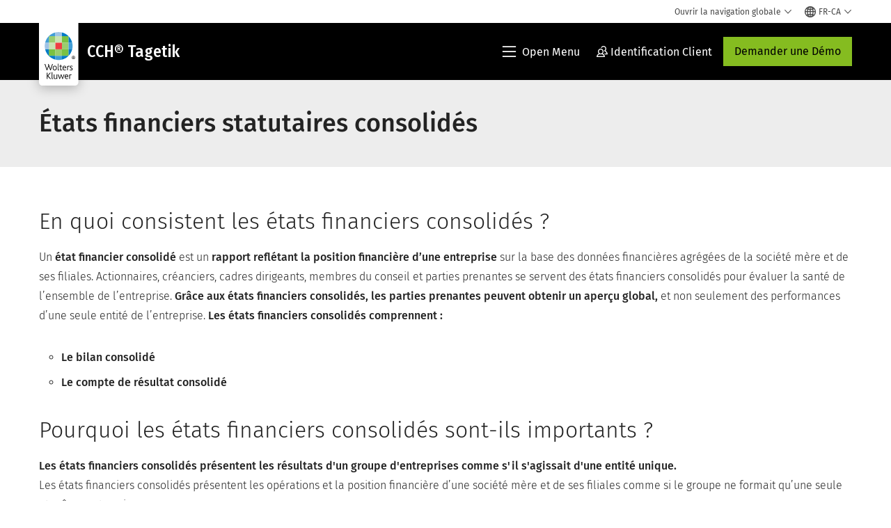

--- FILE ---
content_type: text/html; charset=utf-8
request_url: https://www.google.com/recaptcha/api2/anchor?ar=1&k=6Lf6x-MUAAAAAATFy_Zy7Y9FezDcp0kmycrG1taQ&co=aHR0cHM6Ly93d3cud29sdGVyc2tsdXdlci5jb206NDQz&hl=en&v=N67nZn4AqZkNcbeMu4prBgzg&size=invisible&anchor-ms=20000&execute-ms=30000&cb=4sze2a426xpo
body_size: 48931
content:
<!DOCTYPE HTML><html dir="ltr" lang="en"><head><meta http-equiv="Content-Type" content="text/html; charset=UTF-8">
<meta http-equiv="X-UA-Compatible" content="IE=edge">
<title>reCAPTCHA</title>
<style type="text/css">
/* cyrillic-ext */
@font-face {
  font-family: 'Roboto';
  font-style: normal;
  font-weight: 400;
  font-stretch: 100%;
  src: url(//fonts.gstatic.com/s/roboto/v48/KFO7CnqEu92Fr1ME7kSn66aGLdTylUAMa3GUBHMdazTgWw.woff2) format('woff2');
  unicode-range: U+0460-052F, U+1C80-1C8A, U+20B4, U+2DE0-2DFF, U+A640-A69F, U+FE2E-FE2F;
}
/* cyrillic */
@font-face {
  font-family: 'Roboto';
  font-style: normal;
  font-weight: 400;
  font-stretch: 100%;
  src: url(//fonts.gstatic.com/s/roboto/v48/KFO7CnqEu92Fr1ME7kSn66aGLdTylUAMa3iUBHMdazTgWw.woff2) format('woff2');
  unicode-range: U+0301, U+0400-045F, U+0490-0491, U+04B0-04B1, U+2116;
}
/* greek-ext */
@font-face {
  font-family: 'Roboto';
  font-style: normal;
  font-weight: 400;
  font-stretch: 100%;
  src: url(//fonts.gstatic.com/s/roboto/v48/KFO7CnqEu92Fr1ME7kSn66aGLdTylUAMa3CUBHMdazTgWw.woff2) format('woff2');
  unicode-range: U+1F00-1FFF;
}
/* greek */
@font-face {
  font-family: 'Roboto';
  font-style: normal;
  font-weight: 400;
  font-stretch: 100%;
  src: url(//fonts.gstatic.com/s/roboto/v48/KFO7CnqEu92Fr1ME7kSn66aGLdTylUAMa3-UBHMdazTgWw.woff2) format('woff2');
  unicode-range: U+0370-0377, U+037A-037F, U+0384-038A, U+038C, U+038E-03A1, U+03A3-03FF;
}
/* math */
@font-face {
  font-family: 'Roboto';
  font-style: normal;
  font-weight: 400;
  font-stretch: 100%;
  src: url(//fonts.gstatic.com/s/roboto/v48/KFO7CnqEu92Fr1ME7kSn66aGLdTylUAMawCUBHMdazTgWw.woff2) format('woff2');
  unicode-range: U+0302-0303, U+0305, U+0307-0308, U+0310, U+0312, U+0315, U+031A, U+0326-0327, U+032C, U+032F-0330, U+0332-0333, U+0338, U+033A, U+0346, U+034D, U+0391-03A1, U+03A3-03A9, U+03B1-03C9, U+03D1, U+03D5-03D6, U+03F0-03F1, U+03F4-03F5, U+2016-2017, U+2034-2038, U+203C, U+2040, U+2043, U+2047, U+2050, U+2057, U+205F, U+2070-2071, U+2074-208E, U+2090-209C, U+20D0-20DC, U+20E1, U+20E5-20EF, U+2100-2112, U+2114-2115, U+2117-2121, U+2123-214F, U+2190, U+2192, U+2194-21AE, U+21B0-21E5, U+21F1-21F2, U+21F4-2211, U+2213-2214, U+2216-22FF, U+2308-230B, U+2310, U+2319, U+231C-2321, U+2336-237A, U+237C, U+2395, U+239B-23B7, U+23D0, U+23DC-23E1, U+2474-2475, U+25AF, U+25B3, U+25B7, U+25BD, U+25C1, U+25CA, U+25CC, U+25FB, U+266D-266F, U+27C0-27FF, U+2900-2AFF, U+2B0E-2B11, U+2B30-2B4C, U+2BFE, U+3030, U+FF5B, U+FF5D, U+1D400-1D7FF, U+1EE00-1EEFF;
}
/* symbols */
@font-face {
  font-family: 'Roboto';
  font-style: normal;
  font-weight: 400;
  font-stretch: 100%;
  src: url(//fonts.gstatic.com/s/roboto/v48/KFO7CnqEu92Fr1ME7kSn66aGLdTylUAMaxKUBHMdazTgWw.woff2) format('woff2');
  unicode-range: U+0001-000C, U+000E-001F, U+007F-009F, U+20DD-20E0, U+20E2-20E4, U+2150-218F, U+2190, U+2192, U+2194-2199, U+21AF, U+21E6-21F0, U+21F3, U+2218-2219, U+2299, U+22C4-22C6, U+2300-243F, U+2440-244A, U+2460-24FF, U+25A0-27BF, U+2800-28FF, U+2921-2922, U+2981, U+29BF, U+29EB, U+2B00-2BFF, U+4DC0-4DFF, U+FFF9-FFFB, U+10140-1018E, U+10190-1019C, U+101A0, U+101D0-101FD, U+102E0-102FB, U+10E60-10E7E, U+1D2C0-1D2D3, U+1D2E0-1D37F, U+1F000-1F0FF, U+1F100-1F1AD, U+1F1E6-1F1FF, U+1F30D-1F30F, U+1F315, U+1F31C, U+1F31E, U+1F320-1F32C, U+1F336, U+1F378, U+1F37D, U+1F382, U+1F393-1F39F, U+1F3A7-1F3A8, U+1F3AC-1F3AF, U+1F3C2, U+1F3C4-1F3C6, U+1F3CA-1F3CE, U+1F3D4-1F3E0, U+1F3ED, U+1F3F1-1F3F3, U+1F3F5-1F3F7, U+1F408, U+1F415, U+1F41F, U+1F426, U+1F43F, U+1F441-1F442, U+1F444, U+1F446-1F449, U+1F44C-1F44E, U+1F453, U+1F46A, U+1F47D, U+1F4A3, U+1F4B0, U+1F4B3, U+1F4B9, U+1F4BB, U+1F4BF, U+1F4C8-1F4CB, U+1F4D6, U+1F4DA, U+1F4DF, U+1F4E3-1F4E6, U+1F4EA-1F4ED, U+1F4F7, U+1F4F9-1F4FB, U+1F4FD-1F4FE, U+1F503, U+1F507-1F50B, U+1F50D, U+1F512-1F513, U+1F53E-1F54A, U+1F54F-1F5FA, U+1F610, U+1F650-1F67F, U+1F687, U+1F68D, U+1F691, U+1F694, U+1F698, U+1F6AD, U+1F6B2, U+1F6B9-1F6BA, U+1F6BC, U+1F6C6-1F6CF, U+1F6D3-1F6D7, U+1F6E0-1F6EA, U+1F6F0-1F6F3, U+1F6F7-1F6FC, U+1F700-1F7FF, U+1F800-1F80B, U+1F810-1F847, U+1F850-1F859, U+1F860-1F887, U+1F890-1F8AD, U+1F8B0-1F8BB, U+1F8C0-1F8C1, U+1F900-1F90B, U+1F93B, U+1F946, U+1F984, U+1F996, U+1F9E9, U+1FA00-1FA6F, U+1FA70-1FA7C, U+1FA80-1FA89, U+1FA8F-1FAC6, U+1FACE-1FADC, U+1FADF-1FAE9, U+1FAF0-1FAF8, U+1FB00-1FBFF;
}
/* vietnamese */
@font-face {
  font-family: 'Roboto';
  font-style: normal;
  font-weight: 400;
  font-stretch: 100%;
  src: url(//fonts.gstatic.com/s/roboto/v48/KFO7CnqEu92Fr1ME7kSn66aGLdTylUAMa3OUBHMdazTgWw.woff2) format('woff2');
  unicode-range: U+0102-0103, U+0110-0111, U+0128-0129, U+0168-0169, U+01A0-01A1, U+01AF-01B0, U+0300-0301, U+0303-0304, U+0308-0309, U+0323, U+0329, U+1EA0-1EF9, U+20AB;
}
/* latin-ext */
@font-face {
  font-family: 'Roboto';
  font-style: normal;
  font-weight: 400;
  font-stretch: 100%;
  src: url(//fonts.gstatic.com/s/roboto/v48/KFO7CnqEu92Fr1ME7kSn66aGLdTylUAMa3KUBHMdazTgWw.woff2) format('woff2');
  unicode-range: U+0100-02BA, U+02BD-02C5, U+02C7-02CC, U+02CE-02D7, U+02DD-02FF, U+0304, U+0308, U+0329, U+1D00-1DBF, U+1E00-1E9F, U+1EF2-1EFF, U+2020, U+20A0-20AB, U+20AD-20C0, U+2113, U+2C60-2C7F, U+A720-A7FF;
}
/* latin */
@font-face {
  font-family: 'Roboto';
  font-style: normal;
  font-weight: 400;
  font-stretch: 100%;
  src: url(//fonts.gstatic.com/s/roboto/v48/KFO7CnqEu92Fr1ME7kSn66aGLdTylUAMa3yUBHMdazQ.woff2) format('woff2');
  unicode-range: U+0000-00FF, U+0131, U+0152-0153, U+02BB-02BC, U+02C6, U+02DA, U+02DC, U+0304, U+0308, U+0329, U+2000-206F, U+20AC, U+2122, U+2191, U+2193, U+2212, U+2215, U+FEFF, U+FFFD;
}
/* cyrillic-ext */
@font-face {
  font-family: 'Roboto';
  font-style: normal;
  font-weight: 500;
  font-stretch: 100%;
  src: url(//fonts.gstatic.com/s/roboto/v48/KFO7CnqEu92Fr1ME7kSn66aGLdTylUAMa3GUBHMdazTgWw.woff2) format('woff2');
  unicode-range: U+0460-052F, U+1C80-1C8A, U+20B4, U+2DE0-2DFF, U+A640-A69F, U+FE2E-FE2F;
}
/* cyrillic */
@font-face {
  font-family: 'Roboto';
  font-style: normal;
  font-weight: 500;
  font-stretch: 100%;
  src: url(//fonts.gstatic.com/s/roboto/v48/KFO7CnqEu92Fr1ME7kSn66aGLdTylUAMa3iUBHMdazTgWw.woff2) format('woff2');
  unicode-range: U+0301, U+0400-045F, U+0490-0491, U+04B0-04B1, U+2116;
}
/* greek-ext */
@font-face {
  font-family: 'Roboto';
  font-style: normal;
  font-weight: 500;
  font-stretch: 100%;
  src: url(//fonts.gstatic.com/s/roboto/v48/KFO7CnqEu92Fr1ME7kSn66aGLdTylUAMa3CUBHMdazTgWw.woff2) format('woff2');
  unicode-range: U+1F00-1FFF;
}
/* greek */
@font-face {
  font-family: 'Roboto';
  font-style: normal;
  font-weight: 500;
  font-stretch: 100%;
  src: url(//fonts.gstatic.com/s/roboto/v48/KFO7CnqEu92Fr1ME7kSn66aGLdTylUAMa3-UBHMdazTgWw.woff2) format('woff2');
  unicode-range: U+0370-0377, U+037A-037F, U+0384-038A, U+038C, U+038E-03A1, U+03A3-03FF;
}
/* math */
@font-face {
  font-family: 'Roboto';
  font-style: normal;
  font-weight: 500;
  font-stretch: 100%;
  src: url(//fonts.gstatic.com/s/roboto/v48/KFO7CnqEu92Fr1ME7kSn66aGLdTylUAMawCUBHMdazTgWw.woff2) format('woff2');
  unicode-range: U+0302-0303, U+0305, U+0307-0308, U+0310, U+0312, U+0315, U+031A, U+0326-0327, U+032C, U+032F-0330, U+0332-0333, U+0338, U+033A, U+0346, U+034D, U+0391-03A1, U+03A3-03A9, U+03B1-03C9, U+03D1, U+03D5-03D6, U+03F0-03F1, U+03F4-03F5, U+2016-2017, U+2034-2038, U+203C, U+2040, U+2043, U+2047, U+2050, U+2057, U+205F, U+2070-2071, U+2074-208E, U+2090-209C, U+20D0-20DC, U+20E1, U+20E5-20EF, U+2100-2112, U+2114-2115, U+2117-2121, U+2123-214F, U+2190, U+2192, U+2194-21AE, U+21B0-21E5, U+21F1-21F2, U+21F4-2211, U+2213-2214, U+2216-22FF, U+2308-230B, U+2310, U+2319, U+231C-2321, U+2336-237A, U+237C, U+2395, U+239B-23B7, U+23D0, U+23DC-23E1, U+2474-2475, U+25AF, U+25B3, U+25B7, U+25BD, U+25C1, U+25CA, U+25CC, U+25FB, U+266D-266F, U+27C0-27FF, U+2900-2AFF, U+2B0E-2B11, U+2B30-2B4C, U+2BFE, U+3030, U+FF5B, U+FF5D, U+1D400-1D7FF, U+1EE00-1EEFF;
}
/* symbols */
@font-face {
  font-family: 'Roboto';
  font-style: normal;
  font-weight: 500;
  font-stretch: 100%;
  src: url(//fonts.gstatic.com/s/roboto/v48/KFO7CnqEu92Fr1ME7kSn66aGLdTylUAMaxKUBHMdazTgWw.woff2) format('woff2');
  unicode-range: U+0001-000C, U+000E-001F, U+007F-009F, U+20DD-20E0, U+20E2-20E4, U+2150-218F, U+2190, U+2192, U+2194-2199, U+21AF, U+21E6-21F0, U+21F3, U+2218-2219, U+2299, U+22C4-22C6, U+2300-243F, U+2440-244A, U+2460-24FF, U+25A0-27BF, U+2800-28FF, U+2921-2922, U+2981, U+29BF, U+29EB, U+2B00-2BFF, U+4DC0-4DFF, U+FFF9-FFFB, U+10140-1018E, U+10190-1019C, U+101A0, U+101D0-101FD, U+102E0-102FB, U+10E60-10E7E, U+1D2C0-1D2D3, U+1D2E0-1D37F, U+1F000-1F0FF, U+1F100-1F1AD, U+1F1E6-1F1FF, U+1F30D-1F30F, U+1F315, U+1F31C, U+1F31E, U+1F320-1F32C, U+1F336, U+1F378, U+1F37D, U+1F382, U+1F393-1F39F, U+1F3A7-1F3A8, U+1F3AC-1F3AF, U+1F3C2, U+1F3C4-1F3C6, U+1F3CA-1F3CE, U+1F3D4-1F3E0, U+1F3ED, U+1F3F1-1F3F3, U+1F3F5-1F3F7, U+1F408, U+1F415, U+1F41F, U+1F426, U+1F43F, U+1F441-1F442, U+1F444, U+1F446-1F449, U+1F44C-1F44E, U+1F453, U+1F46A, U+1F47D, U+1F4A3, U+1F4B0, U+1F4B3, U+1F4B9, U+1F4BB, U+1F4BF, U+1F4C8-1F4CB, U+1F4D6, U+1F4DA, U+1F4DF, U+1F4E3-1F4E6, U+1F4EA-1F4ED, U+1F4F7, U+1F4F9-1F4FB, U+1F4FD-1F4FE, U+1F503, U+1F507-1F50B, U+1F50D, U+1F512-1F513, U+1F53E-1F54A, U+1F54F-1F5FA, U+1F610, U+1F650-1F67F, U+1F687, U+1F68D, U+1F691, U+1F694, U+1F698, U+1F6AD, U+1F6B2, U+1F6B9-1F6BA, U+1F6BC, U+1F6C6-1F6CF, U+1F6D3-1F6D7, U+1F6E0-1F6EA, U+1F6F0-1F6F3, U+1F6F7-1F6FC, U+1F700-1F7FF, U+1F800-1F80B, U+1F810-1F847, U+1F850-1F859, U+1F860-1F887, U+1F890-1F8AD, U+1F8B0-1F8BB, U+1F8C0-1F8C1, U+1F900-1F90B, U+1F93B, U+1F946, U+1F984, U+1F996, U+1F9E9, U+1FA00-1FA6F, U+1FA70-1FA7C, U+1FA80-1FA89, U+1FA8F-1FAC6, U+1FACE-1FADC, U+1FADF-1FAE9, U+1FAF0-1FAF8, U+1FB00-1FBFF;
}
/* vietnamese */
@font-face {
  font-family: 'Roboto';
  font-style: normal;
  font-weight: 500;
  font-stretch: 100%;
  src: url(//fonts.gstatic.com/s/roboto/v48/KFO7CnqEu92Fr1ME7kSn66aGLdTylUAMa3OUBHMdazTgWw.woff2) format('woff2');
  unicode-range: U+0102-0103, U+0110-0111, U+0128-0129, U+0168-0169, U+01A0-01A1, U+01AF-01B0, U+0300-0301, U+0303-0304, U+0308-0309, U+0323, U+0329, U+1EA0-1EF9, U+20AB;
}
/* latin-ext */
@font-face {
  font-family: 'Roboto';
  font-style: normal;
  font-weight: 500;
  font-stretch: 100%;
  src: url(//fonts.gstatic.com/s/roboto/v48/KFO7CnqEu92Fr1ME7kSn66aGLdTylUAMa3KUBHMdazTgWw.woff2) format('woff2');
  unicode-range: U+0100-02BA, U+02BD-02C5, U+02C7-02CC, U+02CE-02D7, U+02DD-02FF, U+0304, U+0308, U+0329, U+1D00-1DBF, U+1E00-1E9F, U+1EF2-1EFF, U+2020, U+20A0-20AB, U+20AD-20C0, U+2113, U+2C60-2C7F, U+A720-A7FF;
}
/* latin */
@font-face {
  font-family: 'Roboto';
  font-style: normal;
  font-weight: 500;
  font-stretch: 100%;
  src: url(//fonts.gstatic.com/s/roboto/v48/KFO7CnqEu92Fr1ME7kSn66aGLdTylUAMa3yUBHMdazQ.woff2) format('woff2');
  unicode-range: U+0000-00FF, U+0131, U+0152-0153, U+02BB-02BC, U+02C6, U+02DA, U+02DC, U+0304, U+0308, U+0329, U+2000-206F, U+20AC, U+2122, U+2191, U+2193, U+2212, U+2215, U+FEFF, U+FFFD;
}
/* cyrillic-ext */
@font-face {
  font-family: 'Roboto';
  font-style: normal;
  font-weight: 900;
  font-stretch: 100%;
  src: url(//fonts.gstatic.com/s/roboto/v48/KFO7CnqEu92Fr1ME7kSn66aGLdTylUAMa3GUBHMdazTgWw.woff2) format('woff2');
  unicode-range: U+0460-052F, U+1C80-1C8A, U+20B4, U+2DE0-2DFF, U+A640-A69F, U+FE2E-FE2F;
}
/* cyrillic */
@font-face {
  font-family: 'Roboto';
  font-style: normal;
  font-weight: 900;
  font-stretch: 100%;
  src: url(//fonts.gstatic.com/s/roboto/v48/KFO7CnqEu92Fr1ME7kSn66aGLdTylUAMa3iUBHMdazTgWw.woff2) format('woff2');
  unicode-range: U+0301, U+0400-045F, U+0490-0491, U+04B0-04B1, U+2116;
}
/* greek-ext */
@font-face {
  font-family: 'Roboto';
  font-style: normal;
  font-weight: 900;
  font-stretch: 100%;
  src: url(//fonts.gstatic.com/s/roboto/v48/KFO7CnqEu92Fr1ME7kSn66aGLdTylUAMa3CUBHMdazTgWw.woff2) format('woff2');
  unicode-range: U+1F00-1FFF;
}
/* greek */
@font-face {
  font-family: 'Roboto';
  font-style: normal;
  font-weight: 900;
  font-stretch: 100%;
  src: url(//fonts.gstatic.com/s/roboto/v48/KFO7CnqEu92Fr1ME7kSn66aGLdTylUAMa3-UBHMdazTgWw.woff2) format('woff2');
  unicode-range: U+0370-0377, U+037A-037F, U+0384-038A, U+038C, U+038E-03A1, U+03A3-03FF;
}
/* math */
@font-face {
  font-family: 'Roboto';
  font-style: normal;
  font-weight: 900;
  font-stretch: 100%;
  src: url(//fonts.gstatic.com/s/roboto/v48/KFO7CnqEu92Fr1ME7kSn66aGLdTylUAMawCUBHMdazTgWw.woff2) format('woff2');
  unicode-range: U+0302-0303, U+0305, U+0307-0308, U+0310, U+0312, U+0315, U+031A, U+0326-0327, U+032C, U+032F-0330, U+0332-0333, U+0338, U+033A, U+0346, U+034D, U+0391-03A1, U+03A3-03A9, U+03B1-03C9, U+03D1, U+03D5-03D6, U+03F0-03F1, U+03F4-03F5, U+2016-2017, U+2034-2038, U+203C, U+2040, U+2043, U+2047, U+2050, U+2057, U+205F, U+2070-2071, U+2074-208E, U+2090-209C, U+20D0-20DC, U+20E1, U+20E5-20EF, U+2100-2112, U+2114-2115, U+2117-2121, U+2123-214F, U+2190, U+2192, U+2194-21AE, U+21B0-21E5, U+21F1-21F2, U+21F4-2211, U+2213-2214, U+2216-22FF, U+2308-230B, U+2310, U+2319, U+231C-2321, U+2336-237A, U+237C, U+2395, U+239B-23B7, U+23D0, U+23DC-23E1, U+2474-2475, U+25AF, U+25B3, U+25B7, U+25BD, U+25C1, U+25CA, U+25CC, U+25FB, U+266D-266F, U+27C0-27FF, U+2900-2AFF, U+2B0E-2B11, U+2B30-2B4C, U+2BFE, U+3030, U+FF5B, U+FF5D, U+1D400-1D7FF, U+1EE00-1EEFF;
}
/* symbols */
@font-face {
  font-family: 'Roboto';
  font-style: normal;
  font-weight: 900;
  font-stretch: 100%;
  src: url(//fonts.gstatic.com/s/roboto/v48/KFO7CnqEu92Fr1ME7kSn66aGLdTylUAMaxKUBHMdazTgWw.woff2) format('woff2');
  unicode-range: U+0001-000C, U+000E-001F, U+007F-009F, U+20DD-20E0, U+20E2-20E4, U+2150-218F, U+2190, U+2192, U+2194-2199, U+21AF, U+21E6-21F0, U+21F3, U+2218-2219, U+2299, U+22C4-22C6, U+2300-243F, U+2440-244A, U+2460-24FF, U+25A0-27BF, U+2800-28FF, U+2921-2922, U+2981, U+29BF, U+29EB, U+2B00-2BFF, U+4DC0-4DFF, U+FFF9-FFFB, U+10140-1018E, U+10190-1019C, U+101A0, U+101D0-101FD, U+102E0-102FB, U+10E60-10E7E, U+1D2C0-1D2D3, U+1D2E0-1D37F, U+1F000-1F0FF, U+1F100-1F1AD, U+1F1E6-1F1FF, U+1F30D-1F30F, U+1F315, U+1F31C, U+1F31E, U+1F320-1F32C, U+1F336, U+1F378, U+1F37D, U+1F382, U+1F393-1F39F, U+1F3A7-1F3A8, U+1F3AC-1F3AF, U+1F3C2, U+1F3C4-1F3C6, U+1F3CA-1F3CE, U+1F3D4-1F3E0, U+1F3ED, U+1F3F1-1F3F3, U+1F3F5-1F3F7, U+1F408, U+1F415, U+1F41F, U+1F426, U+1F43F, U+1F441-1F442, U+1F444, U+1F446-1F449, U+1F44C-1F44E, U+1F453, U+1F46A, U+1F47D, U+1F4A3, U+1F4B0, U+1F4B3, U+1F4B9, U+1F4BB, U+1F4BF, U+1F4C8-1F4CB, U+1F4D6, U+1F4DA, U+1F4DF, U+1F4E3-1F4E6, U+1F4EA-1F4ED, U+1F4F7, U+1F4F9-1F4FB, U+1F4FD-1F4FE, U+1F503, U+1F507-1F50B, U+1F50D, U+1F512-1F513, U+1F53E-1F54A, U+1F54F-1F5FA, U+1F610, U+1F650-1F67F, U+1F687, U+1F68D, U+1F691, U+1F694, U+1F698, U+1F6AD, U+1F6B2, U+1F6B9-1F6BA, U+1F6BC, U+1F6C6-1F6CF, U+1F6D3-1F6D7, U+1F6E0-1F6EA, U+1F6F0-1F6F3, U+1F6F7-1F6FC, U+1F700-1F7FF, U+1F800-1F80B, U+1F810-1F847, U+1F850-1F859, U+1F860-1F887, U+1F890-1F8AD, U+1F8B0-1F8BB, U+1F8C0-1F8C1, U+1F900-1F90B, U+1F93B, U+1F946, U+1F984, U+1F996, U+1F9E9, U+1FA00-1FA6F, U+1FA70-1FA7C, U+1FA80-1FA89, U+1FA8F-1FAC6, U+1FACE-1FADC, U+1FADF-1FAE9, U+1FAF0-1FAF8, U+1FB00-1FBFF;
}
/* vietnamese */
@font-face {
  font-family: 'Roboto';
  font-style: normal;
  font-weight: 900;
  font-stretch: 100%;
  src: url(//fonts.gstatic.com/s/roboto/v48/KFO7CnqEu92Fr1ME7kSn66aGLdTylUAMa3OUBHMdazTgWw.woff2) format('woff2');
  unicode-range: U+0102-0103, U+0110-0111, U+0128-0129, U+0168-0169, U+01A0-01A1, U+01AF-01B0, U+0300-0301, U+0303-0304, U+0308-0309, U+0323, U+0329, U+1EA0-1EF9, U+20AB;
}
/* latin-ext */
@font-face {
  font-family: 'Roboto';
  font-style: normal;
  font-weight: 900;
  font-stretch: 100%;
  src: url(//fonts.gstatic.com/s/roboto/v48/KFO7CnqEu92Fr1ME7kSn66aGLdTylUAMa3KUBHMdazTgWw.woff2) format('woff2');
  unicode-range: U+0100-02BA, U+02BD-02C5, U+02C7-02CC, U+02CE-02D7, U+02DD-02FF, U+0304, U+0308, U+0329, U+1D00-1DBF, U+1E00-1E9F, U+1EF2-1EFF, U+2020, U+20A0-20AB, U+20AD-20C0, U+2113, U+2C60-2C7F, U+A720-A7FF;
}
/* latin */
@font-face {
  font-family: 'Roboto';
  font-style: normal;
  font-weight: 900;
  font-stretch: 100%;
  src: url(//fonts.gstatic.com/s/roboto/v48/KFO7CnqEu92Fr1ME7kSn66aGLdTylUAMa3yUBHMdazQ.woff2) format('woff2');
  unicode-range: U+0000-00FF, U+0131, U+0152-0153, U+02BB-02BC, U+02C6, U+02DA, U+02DC, U+0304, U+0308, U+0329, U+2000-206F, U+20AC, U+2122, U+2191, U+2193, U+2212, U+2215, U+FEFF, U+FFFD;
}

</style>
<link rel="stylesheet" type="text/css" href="https://www.gstatic.com/recaptcha/releases/N67nZn4AqZkNcbeMu4prBgzg/styles__ltr.css">
<script nonce="1ybIjJ9I7a4fXqnKwjEIqA" type="text/javascript">window['__recaptcha_api'] = 'https://www.google.com/recaptcha/api2/';</script>
<script type="text/javascript" src="https://www.gstatic.com/recaptcha/releases/N67nZn4AqZkNcbeMu4prBgzg/recaptcha__en.js" nonce="1ybIjJ9I7a4fXqnKwjEIqA">
      
    </script></head>
<body><div id="rc-anchor-alert" class="rc-anchor-alert"></div>
<input type="hidden" id="recaptcha-token" value="[base64]">
<script type="text/javascript" nonce="1ybIjJ9I7a4fXqnKwjEIqA">
      recaptcha.anchor.Main.init("[\x22ainput\x22,[\x22bgdata\x22,\x22\x22,\[base64]/[base64]/[base64]/ZyhXLGgpOnEoW04sMjEsbF0sVywwKSxoKSxmYWxzZSxmYWxzZSl9Y2F0Y2goayl7RygzNTgsVyk/[base64]/[base64]/[base64]/[base64]/[base64]/[base64]/[base64]/bmV3IEJbT10oRFswXSk6dz09Mj9uZXcgQltPXShEWzBdLERbMV0pOnc9PTM/bmV3IEJbT10oRFswXSxEWzFdLERbMl0pOnc9PTQ/[base64]/[base64]/[base64]/[base64]/[base64]\\u003d\x22,\[base64]\x22,\x22wq0qF1DChVbClMOpKQs5w4HDnMKwKh7CtmjDtzpBw6DCu8OiVTxQRWQZwpgtw4DCkCYSw7JYaMOCwoYow48fw7bCpxJCw5VawrPDimpLAsKtBMO1A2jDsUhHWsOqwqlnwpDCuzdPwpBywrgoVsK4w6VUwofDncK/[base64]/DoMKhw5LCtjpjwo7CtjgxBcKZJMKLV8K6w4VOwrI/w4lzSkfCq8OxJ23Cg8KQPk1Ww7fDtiwKWhDCmMOcw5wDwqonKTBve8OHwozDiG/[base64]/NBXDmMKfwrEuw5PDi3hqGMK5wrTCjSXDpG5kwpzDk8Odw47CocOlw5haY8O3X3QKXcO/W0xHFzdjw4XDkB99wqBBwpVXw4DDoQZXwpXCmhoowpRNwpFhVh/DncKxwrtTw4FOMSV6w7Bpw7nCqMKjNztiFmLDsl7Cl8KBwrPDozkCw6Egw4fDojrDjsKOw5zCvVR0w5law5EffMKowqvDrBTDuG0qaHVKwqHCrgHDtjXClzRdwrHCmRLCo1s/w7ohw7fDry3CvsK2e8Kqwq/DjcOkw6A4CjFTw6N3OcKUwqTCvmHChsKww7MYwpzCgMKqw4PCrTdawoHDrRhZM8OuJxhywo3DmcO9w6XDqTdDccOcH8OJw41VQMOdPlN+wpUsRMO7w4Rfw6clw6vCpmY/[base64]/CoA7CjiNUfnhzwoHDmAcQW0XCgcKOHCPDvMOnw5FYFX3CvgnDksOnw7QowrPDtMOLVzHDs8Oow48kS8Kgwp3DhMKbaSQLWEjDrkUUw41aBMKACsOFwowLwrQlw4zCqMO3P8KxwqlIw5bCuMORwrQLw6nCsDTDl8OhBXtCw7HClXEVAMKGTcOzwq/CkcOnw5XDmEnChsKcX1k+w6/Dlm/[base64]/CpWTDiTljC8O9wrTDjnEawofCmcK8GFZHw4/DmMO2T8KjFQPDvi/CsBYnwqddeAPDm8K7w4lKfF/DnSrDiMOYA3TDhcKGJDNcKMK3EDBowq3DqsODTmoOw5ZIeBIiw5EGMyTDpMKhwpQgAsOtw7bCocOBCCPCrsO5w6fDh0jDucO5w59mw5kUKy3CocKfJsKbfxbDscOMGibCqsKgwrhZDUUFwq59SE9/L8K5wrh/[base64]/DosKhw6vCjMOZVsKsw4rDu8O4ScK2H8K/eMO1w4VTU8KeHMO9wrLDj8KbwrQrwqREwrorw5Icw7HDgcK2w5jCkMKfYR8sHCFVb2h0w5Rbwr/DmsOzwqjCjGfDvcKoXAE1wolDI0ghw4NxSFfDsCDCrCArw4xXw7MWwrduw58/[base64]/[base64]/DtcKEKMK+RDfDnwLCijjDvVkkI8KycynCosKPwowzwpcIfsKMwo3CvjTDssK9B0vCt1piCcK7aMOAOH7DnhjCsnDDn29gZcK1wr3DrT1FK2JXUgVgR2New4p+MRLDtnrDjsKNw5TCsUkYQnzDrSAsJijCtcOOw4AcYMKpelESwr9pcFd/[base64]/DuMKZwr/CoBNwQMOtwpnClMO1woEZIF3DrcOvwr0cXcKJw4/CvcOJw5vDgMKDw7bCnjLDhsKAwox8w7NMw50HBcOuUsKTwoAaL8Kcw5HDl8Ojw7UdXjwuXCbDvk3CtmnDn1HDlHMvTcKtTMOdYMKWYxUIw7ASKGDCvwnCt8KONMKLw7nCvUVPwrdQEcOCGcKCwoFWU8KZPMOrGDcaw5xzVx1ubMO4w5rCmBTCg3V9w7HDmcOcTcKVw5/[base64]/[base64]/[base64]/Cohs/w6tDw6vDpcKEw4MWwp/CjWA1wphmw4s/MULCrsK6VsOJHMOxaMKDR8KwfUZEYBBsEF7CjMOZw73CmVZ/wrhGwqvDtsOMfMKmwpDCtisZwo9PX2bDnDzDiBtrw7wPBQXDgA0/wphPw5xyCcKFZ3sKwrUsfsOuCkckwqlSw4DCuHc/w518w7xew4fDoBVwJBZmGcOxTMOKF8KHZy8jcsOjwqDClcO/[base64]/[base64]/wr82NE3Cm8Odw5jDpsOhfsOCBDPCuMKHfGoww4ddSCXDjlzCvX0zT8OXT2vCsUTCocOUwoPCnsKCdG1gwpfDsMKgwps2w64sw6/DmxbCv8K6w5lkw45rw7xkwoFDYMK7DBXDp8O9wq7DocOnO8KAw7XCu24QUMODcm7CvmxoQ8KkB8Onw71/e3Jbw5ZpwoXClcK4W37DvMKaE8O9G8Ojw7/Cgil3dMK0wrJcJnDCr2fCqTHDs8K4wqRUBT7DosKgwqjDtgdOYMOFw7zDscKGYEfDjsOTwqwVC2E/w4cbw7TDm8O+FsOJw47CscKyw4YEw5xcwrUow6jDnMK1G8OOZAfCpsKCXhc7M1PDoxZ1UXrCscKibsKtwqoww5J2woxsw43CrsKxwrtqw6jDusKnw51mwqvDnsKDwoUvFMOqKcO/U8ONEGRYFwLChMODMsK7w5XDhsKaw7DCsyUVw5DChkQqa1nCt2/[base64]/b8KOK1/DlRw7w5ArHW/Cq8Oyw4sLwqbDp8KRQQhUwqNcaUZ9wp93Y8OzwqdiXMOswqfCk3Npwp3CtsObw7QGeBFDHMOGTC5TwpFyPMKBw5bCvsOVw6MywqvCg08xwo0UwrkKaQgoZsOpLm/[base64]/ClsKDw48AwrfDnVt+wpvDp8O2w75OwqlNB8OTM8KVwrLDkGIncypqw43Dh8KFw4XDr2PDol/[base64]/ChDrDvnhIYHBHU8KvwokMTcOOw6zDi3/DgcOpw7ZVTMO/U3/Cl8KXAhQeZS0VwqdWwrVAb0LDhMKsXHTDrcKnDER7wqNLLsKTw5TDjBjDmk3CmxPCsMKew5zCqcK4VcK8dD7DgTJdwphUMcOXwr4pw5IdVcOgLQDCq8KzfcKGw7PCucK/XkRFC8KxwrHCnzNxworCgnDCicOvH8OPFQ7DpirDtT3Ci8O4A1TDkyVqwqB8H0R6OcO4w4tnD8KGw7nCvmHCqSPDqsKxw7LCoWguwpHDo19gFcOVw6/DszPCsH5Cw4rCvgIdw6XCjsKqW8OgVMKdw5/CtVZHZwnDlSVsw6UzIl7CoSBNw7DDk8KaP0A7wpwYwoRewoBJw4csCcKNasOPwpUnwpM2XDXDvCY5fsK+wozCrm1UwpgPw7zDicO6R8O4F8O8Ix8Aw54Uw5PDn8Owf8OEPWdle8OWABXCuH3Dhm/DtMKdV8Oaw4JyB8OWw5DCpH8dwrTCs8OhaMKgw43DpQvDhG50woE8w7oZwpB+w7M8w5hqUsK8RMOew57DqcOre8O0BDzDhwIdd8OFwpTDmsOUw5ZXTcOkP8OMwq7DhMKeUy1Qw6/CmBPDmsKCf8O0woDCjyzCnQl7acOPGwFRHcOGwqIUw4Q5w5HDrsOsD3VJw7DCu3TDrcKxfSlcw57Cjz/[base64]/wo3Cr8KBw7LCjsK1RH9AZ1YVB8KAwrZEOMO6L1V+w6cFw5fCtDLCmsO2w5geAUx/[base64]/DpsKyeWcyC2zCmgAswo4RfAM1wplAwqsObFfCvcO4wrLCkX0GQMKhAsKRe8OHbkYxN8KjAcKNwr8kw6HCnD5UGjrDoBk+B8KgISB/BCgIBXBUCU3DpFDCjE7CiR0hwrpXw4tLR8O3F3Jtd8Kpw5DCmsKOw6HCkXQrw5ZAW8OsYsOgag7CnHxpwq9jKW7Cqx/Cv8O+wqHCnVREEiXChjprRsO/wohdPxVuemNubD4UKHfDonLCtsKUVTjDsCnCnD/CvS/[base64]/CpcOuwrbClHTCmgRvXHXClxY7w4ozw7HCvxDDscKDw4zCphFRMcOFw77Cj8KzDMObwpgCwpHDm8OOw7PDosO2woLDnMOiOjwLWhgrw5FyAMOOc8KycQkBbhl3woHDncKPwoMnw6/DhzEXwqtEwp7DoybChAI/wpbDnzLDncKRXi4CX0HCpsOuLsOXwqxmRsK4wpLDpzzCusKmHsKHMCPDiAQuw4jDp3zDjGVzZMKuwonCri/ChsOhesKfcHlFAsO0w550HDDCgTrCtEJuP8OzScOkwpfDuT3Dt8OdcgzDqzHCsVA4ZMKHw57CkB3CtxHCilXDiFzDkn/DqURtDwvCsMKmA8O8wpDCssO5RQIFwqvDsMOZwqRsZzwUb8KDwrtFdMOnw5Nmwq3Ct8OjFCUDwrfCg3olw4jDtQJ8wrcLw4ZtV2rDsMKQw47CqMKJWxLCpUHCmsKQOsOzwotYWnXCkg/DokwJDMO6w7Vtc8KFKirCnVLDqUZMw7RPNyXDi8KqwroNwqXDkFvCimZwPD5/N8OPeiQZw65mNsOawpZbwpFUEjd8w4ZKw6rDosOZL8O5w7TCtifDqks6WH3DvMKtNhdBw5fCvxfCo8KLwpYtcDHDoMOQbHvCvcOZOHQtUcKddsKsw757Ww7Dj8O8w6jDmBXCoMOuPcKwZMK5IcObfTQ6KcK6wrbDvXsXwpoaJnnDqVDDny3CpMOSIQ8aw5/DpcOmwrHDpMOAwpUkwq4Xw6wAw6ZBwp0cw4PDscKKw654wrpvdXfCt8O2wqcVwrVqwqZeGcO0C8Oiw7XCmsOUw7YVIk3CssO7w5/ConHDo8KJw7nCqcOowpkkDsOjS8KrdsOPXMKswrUgbcOWKiRfw5/[base64]/DjQkBwoJvwrE9VWI/[base64]/wpLDoCYDVUPCk8K9wr/DmgMcwqvDv8KtwrQnwr3DlMKRwqTCssO2aTs3wqDCsgDDuE0ww7TDmsKAwq5vdsOGw5pSP8KYwrcpGMK+wpTCncKETcO8PcKOw4fCkEXDvMK9w7cofMOiGcKwYcObw5bCosOREcOcRiDDmxcKw5Rkw7rDlcObOsOpH8O/MMObNXUgeSvCtQTCq8K6BxZqw7crw7/DpX1icSbCswdqWsOAN8ODw7vDj8OjwrfCjiHCoXXDuFFdwoPChhPCr8O/wofDtljDhsKZw50Aw4p6w6MHwrcFBz3CmjXDkFUZw53Crg5SWMOCwpYYwr5UEcKjw4jDjcOQBsKdwr7Dth/CtjDCgybDtMKWBx86woxfRXIAwoXDoFpGHiLCmcKvTMKPEVLCocOSTcOwD8KIQUjCoSDCgMKjOnc0OcKNdcK5wrLCrEPCojVAwoTDksORIMOnw7nCiwTDj8ORw5XCs8KuLMOQw7bDjF5GwrdccsO1wpTDjF9fPnjCmQsVwq/Ck8Knf8OJw6PDnMKXJcKDw7tsWsOWb8KlYcKQFXAnwpBkwrQ8woB5wrHDo0dqwp50SV7CpFMAwr3Dn8OGNSUZJV1KWDDDqMOQwrDDsBovw7UYPxF1AFBZwrcLeXcEGxIoJFHCgDBgw73DkybDusKuw5vDuyFtAmplwpfDpHHCt8OWw6tCw7kcw43DkcKNwrh/VgbDhcOjwow9w4ZqwqXCtMKrw73DhHVBTD9rw4F2FWhiagbDjcKLwphIY1JOQGkgwoLCklfDolTDmD7ChHvDrcKrYzMFw5LDhgB7w6LCs8OkUDPDi8OlXcKdwqtjb8Kcw6pvNj7DolLDsHrDlmZ3wrRZw5sBUcKzw4kowpd5BkpZw6fCjh/[base64]/[base64]/DlR/DmzjCl8OfET3DmMOYw4nDtljCgMONw4fCrB1Gw6/Dm8OgIyk/w6A6w4dcMzPCpAFdFcOnw6VkwrPDsgZgwrxYesOXXcKrwqLClsKcwr/CuCl4wq1SwoXCkcO0woPDuF3DncOnJcKkwqPCuCptJEsZHyjClMKNwqVXw5pGwoVjMsKNDsKDwqTDgFrCvigOw55VOCXDhcOWwrROWG92L8KlwpsLPcO/a01Fw5ABwp5xKQjCqMO2w6nCnMOKNgRaw5DDqcKuwqnDuRDDsGLDujXCkcKJw4h8w4QHw6nCuzzCkTwfwp8KbgjDtMK2JxLDkMKDKCXCncOhfMKnZznDnsKuw4PCg3d9D8Kiw5TCrS88w4R9wojCkAh/w6oySWdUS8Onwo9zw6U/w7sfV0FNw4cdwoJlcD0iJsOcw4/DgWpEw6EdZE1LRE3DjsKVwr1KScOVBsOPD8OieMKnwqvDmWkrw5/ClcOIaMKVw40QAcOtQUdwKFYRwrw0wrNZAsOJAnTDjBgsBMOkwpnDl8Kgw74HLB/CncObT1RrA8O/wqPCvcKtwpjCncO2w5DDv8O3w4PCt2hbR8Ouwp8YewIvwr/[base64]/CuhUmeMKOIMO0CEQgLXFZJHcnawrCqjzDojDCu8OOwpMowoPCksOdeWs7UXtZwptdfcO5wqHDjMOxwqMzW8K1w60IXsOhwpxEVsO4I3TCqMKAXwfDpcOaGkMMF8O8w6ZMShotBXvCjcKuYlYVaBLCpko6w7fCsQ1zwo/CvBLDjQREw4bCgMOZWRnCk8OUS8Oew6hEZ8O5wrF/[base64]/Cm20EwqHDgcKoH8KKw7HCm8K2IUjDi8KtcMK5DMKhw5V7Y8OGMkTDo8KsVSDDncOcwrzDgsKcFcKgw5TDhFLDhsKYUMKnwod3BXLDsMOmDcOJwohTwoxhw6EXE8KuXGtQwrZOw6wgPsKxw5vDqUpUZsO8aglbwoXDgcO4woVbw4g9w6w/wprDq8K8C8OQPcOlwqBawozCoFjCn8O1PmdxTsOOUcKQbFRyc0XCmMOeWMKUwrkKE8Klw7h7wpthw79kW8Ktw7nCn8O7wptQJMKWQcOaVzjDu8KjwrXDrMKSwpzCmFJAW8KNwoLCvm1ow6nDoMOUL8OWw6bCnsOJU3BLw7bClDwXwr3Co8KzeVQzUMOlUxPDucOdwp/DmQJYKsKLD2HCpcKicxsFcMOTT1Jnw4jCj2QJw5ZNKy3DlcKzw7TDgMODw7zDm8OOc8OVwpDCucKST8Oxw5rDrsKOwqPDvFsXZsONwo/[base64]/CsUwTw7VTVMKdacKtY8KOwonDj8KdEgHDkHcywpItw7ovwpgfw4xkNMOZw47CjwkvVMOPPWXDlcKsO37Dq2dgeULDkgDDgwLDnsOBwoZuwoBYLy3DuAZLwoHCrsKgwrxjfsK2Pk3DlmLCnMOmwpoSL8OXw7JXBcOlwrjCrMOzwr/DmMKrw55Uw6gpBMO0wr0Cw6DDkxJlQsORw7bCiX1+wp3ClMKGHi9fwr1KwoTCn8Oxw4gZC8OwwpYEwojCssOJGsOERMKtw74RXRPCocO4w4JVLBXDnEnCkiYPw6fCt0c2woPCu8OWNcKLLDUawqLDg8KuOm/Dj8O4ImnDpxHDshTDhicmUMO/[base64]/CvmjDrcKIwoNXeBoQwrgLw77Cp8KaecK9wobDjMKAw7Acw7rCk8OZwqs2DMKgwrYlwpLCi0crLQAUw7vDkGABw5bChcK5asOvwrdcTsO6XsO7wp4tw6bDvMOEwo7DmxrDrSfDlDXDuiXCgsOBcWbCrsOAw5dNOU7Dmh/Cq3/[base64]/w6nCpMO7wqLCh8OzKcK3cx8gw486fMOkwozChxfCgsKJwq/CpsKRIirDqj3CusKKasOLfFUzbWgQw5PDoMO5w5UewpV8w5sXwo0zf3ZnNlEGwpvChWNtNsOLwp/Du8KhZ37CtMKffXF3wpEcKcKKwpjDk8OBwr9yP2FMwpddW8OqUBfDisK3wrUHw6jDlcOXJcKyKMOxSsOxXcKzw7DDk8KmwrjCmRbDvcOSacOCw6J8G3DDvDPCvsO9w7fCq8KMw5LCljjCmsOwwqYJS8KzesKmYngJw7hXw7oAflo1C8OzfQLDpT/CgsOKVRDCpS3DiSAmH8OrwonCq8OBw5Rrw4Qsw5FsecOWVMKEa8KCwpQ2UMKOwocNEwbCmsKhSMKfwrTCgcOsP8KPPgnDt1lEw6hFex3CqAoTKsKEwqHDi0XDvAFlI8OZAGDDgwzCo8OCU8OSwpDDnk0bFsODOMKHwoJTwp/DvnbCvgNnw63Do8KfAcOONMOUw7xmw6pLcsOZOSkWw58jPiPDhsK6w50MEMO1w5TDt11BMMOFw6jDvsOZw5jDpVxYfMKnDcKiwqMWYhIrw55Aw6bDgsKnw686VTrCqz/DoMK+w5RNwpRUwoXCvABPXsKsVBVxwprDiFrDusOpw5RCwqXCoMOvIUVEQcODwpjCpcK8AsOew6NPw4I2wohhLcK1w5/CjMOCwpfClMOQwqFzUcOnbjvCuiZswq8awrpEGMKwFg1TJyDCtMK/[base64]/DqMOTw67DrMKYNlNAJ8KNU8OnwoMMwrEUFWk7DA9SwrzCv1XCu8KsYA/DkVPCt00tFHDDtDYrDsKdecKFQ0jCn27DlMK2wo16wrsrJBTCq8Kyw484HXTCvy/[base64]/DvsK5w5jDg8KrwoHChsK9w703FMKYwqZbwofCgsOTMkAJw7jDpMKTwrbCpMKnGMKCw6oWIwpow5tLwpJTImRGw4kMOsKnw7gmCxvDvCF8RHnCgcKBw4fDjsOxwp1aMUDCtzLCuCTChcO4AC/CkirCuMK7wpFiwoHDisKufsKHw7YkHTsnwo/CisKvJwN7K8OEIsOgJVfDisOFwp9gMMO2Mxg3w57DvMOaTsObw6HCuULCgEYsGgMmfmPDpcKBwozCunceY8OqDMOcw63CqMOzA8Otw54PC8OjwpI5wq1lwrbCisKnJ8Kjwr3ChcKyHMKaw6fCmsO+w6PCrRDDrDVpwq56O8KgwrPCpsKjWsKhw7/DhcO0AyYew77Cr8KOJ8OyI8K5wrI7FMOCJMK/wopGa8KEBzh1wrzDl8O1Ci9iFsO3worDtEkOVDfDmMOaGcOTYlANW3HDlMKqBw5HYVgUUMK9QQPDhcOhXMKUC8OcwqTCo8OOXhTCl2NEw5rDj8O7worCrcObYAXDq3zDvMOFwpw/dQXChMOpw4LCg8KBG8Kfw5U4N0jCoHxHCT7Dr8O5PDbDiFnDlCF6wrV0WiHDqFsqw5/DljQswqvCrcKiw7HCoi/Ds8Kiw6JFwpzDksObw4w2w4xCw47DnRbCmsOeGkoNUsKBExI4AcOVwoTCocO3w5PCnMOAw4TChMK9DmfDucOfwrnCpcO6O0EDw4B5KiZ9PsOnEMOvXcOrwpV4w6drNzsiw6XDv395wo0zw6vCngw9wqvCnMO3wonChToDVgp/VArDkcOVAT4kw5tnU8O6wpsbbMOlcsK4w5TDtXzDv8KLw47CgzpbwrzDtj/DjcKzS8KCw7vCsEhvwoFNQcO2w6VlXlPCq0AadsOmwrDCq8OKw47CmF9swoAnDRPDizfCpVLDqMOERi8Tw6LDg8Oiw4zDmcKfwpnCocOyGx7ChMK0w5nDuFoFwrrDj1nDqcOoZ8K7wrDCl8KMVwnDv1/CgcKbE8K6woDCuWBkw5LCs8O8w4VXOMKWOWPCicK0K3cxw5nCmD53RsOswr18bsK6w5R9wrszw7g6wp4nWMKhw4TDhsKzwq7Dn8KpBF7DrXrDvRfCn1Flw7/CuCUGdsKJw4FgRcO5Pzl/[base64]/HiMEw67CgDzDij9jwpEFw6LCiDsgbDlBwqXCksKmd8KELj/DkHHDiMKgw4HDlEYaFMK1NFnCkTfCkcO0w7t7ZC7CoMOGUCcBJyDDgsOYwp5Pw6rDksO+wrXCisKrwqvCpxHCgwMRW31tw57Ck8OlFx3CnsOvwpdNwpLDnMOZwqTDiMO1w7rCn8Ouwq/DocKpM8OVYcKbwr3CmWRmwqDDhSNvS8KOVRM5TsOyw6sIwrxyw6XDhMOZLWRwwp8WSMOmw69EwqXCqDTCplLCgSQmwqnCqQxSw5dqaGvCmV/CpsONe8OUXysZecKWQMKsGGXDkzzCg8KheQ/Ds8OtwpzChiwhU8O8UMO9w4x3eMOWw4LCmxAzw7DCn8OAPTbDlhPCoMKow67DkRzDk3YhVcKxCyDDlWbCjcOVw59baMK/bxcafMK4w7HCs3DDosK6IMO8w7DDv8KnwqU9GB/Ck0HCuwI4w7lXwp7DgMK6w4XCkcKtw5XDuiROWMOwX3MzSGrDvXkAwrHCoU3CsmbDlMOww65Ow40HLsK6dcOFTsKMw7F+BjbDr8Kqwo93RMO/fzDCrsKpwqjDnMOqVEDCpDhdTMKfw6HDgEbCmHPCn2bCp8KCL8K9wot5JMOYfQ0fEMO0w7bDucKOwrVoVGbDq8OPw6zDuU7DjBvDgnsiJsK6ZcOzwpTCnsOmwpbDqQvDnMKcXsKCJBjDvsOewqUKQ37DvBHDqcKfShhqwoRxw55Zw4Fsw7/CuMOoXMODw7XDmsOdbA1nwrEXwqIDV8KIWndbwpcLwrbCq8ONIzZYE8KQwoDCk8KZw7PCs1QqW8OPC8KiAl0zZzjCjRIIwq7Ds8Opwo/[base64]/DncKsDDB1wqMUQMKIIMKXVTvDk0zDqsK0YcO2T8O/[base64]/CgsO7SQnChBbCgmHCim1nw5TDmk84QXwTWcOQZ8Ksw53DisKKAMOLwpIpLcO5w6TDsMOVw6zDtsKFw4TCqB3CrUnCvk15Y2HDmxrDhxfChMO5dsKOI0w7Gy/CmsOYK1/Dg8OIw4TDv8OzKz0zwpzDqwDDqsKiw7E4w781FcKZA8K6acKsGwLDtHjCkcO/EkF4w4lXwqd/wpjDpV4mWlN1M8O+w6pfRg7CjcOafMKdG8K3w7oew7XDlnbDlRrCkCXDoMOWfsKoWCltMmgZc8KXEcKlPcO+OXNAwpXCpmvCusOdXcKJwpHCisOlwrF+YMO/wobDuQTDscKWwq/CkyR3wrFOw4bDvcK3w47Crj7DnVt4w6jCk8KQw5lfwr7DjxFNwrXCnUlvAMODCsKzw6Fow79Fw5DCksOwQyVYw5wMw6vCjSTCg2XDt1DCgEcQw6pUVMKwZzvDjDoUVGwqeMOXwrnCkBw2w6TCv8ODwo/[base64]/DvDfDvS7CmHQFw7HCuQ3DkznDmMKNW1grw7bCuRLDtX/ChcKkZ28VJ8Krwq9PITXCj8K2w4rCtcOJQsOvw44cWC8GETLClirCs8OeMcKsLFLCslANLsKAwpNvwrZywqXCpcOMw43CgcKBXcORYRDCpcKawrLCvmFLwp4absKnw5Z/X8OxMX/DuHrChSsbK8KbdlrDhsKgwrTCvRvDsTzCg8KNTW9bwrrCsT/Co3jCjiVoAMKhasOSJW7Dl8KBwqbDpMKpcyrCpnISI8OzEcORwophw6PCuMOhMsK5w4jDiSPCowfDimwKDMKvaTV4wo7CmV9QbcOlw6PCqX/DsjgwwpR0wqViGmnCtwrDhX/DpFjCjgPCkjnCgMOtw5Ebw7BwwoXClXtmw75RwrPCnyLCh8KFw6jChcO0eMOpw754CCwpwpfClsOYw4MUw4nCs8KfPSHDoRXDtkvCh8O5WsOyw4hzw61nwrBvw4gGw4YbwqXDvsKsaMOjwpzDg8KmbMKZScKkN8OCBcOgwpHCrHEVw4A/wpM7w5zDunTDvR/DgQnDhVrCgjPCh3AgV0YTwrjCvAnDkMKBJBw6KCnDgcKnbiPDhn/DtB7Co8Kzw6TCpcKLMk/DiQwowoMfw79DwoZ/wr5xb8KkIGFwLnzCpMKcw6lZw4QCBMOLw65pw7vDqnnCs8K+bcKlwqPCncOtC8O6wpXCoMOLVcOXasK7w6fDn8OawoUFw5cJwpzCpnM8wpTCvgvDqMKcwpFWw4zCtcOSeFnCmcOCDCbDhnPDvsKoFRDCjcOvworDiVk4wpMrw75bEsK0AEx2QSgYw4dmwr7Ds1l/T8OSCsKidsO2wrnCucOXAzXCicOEb8KcM8Kuwr4Nw4dwwqnCkMOVw55Uwp3DjMOKw7g1wr7DhRTCmmo/[base64]/BjbCowLCrMObw55OIn7Ds2Ffwq5Qw7JsBFrDhMK1wq9pcyvDg8KhSXXDrHwOw6PCoiTChV/DgSgnwqLDokvDoRtdM2hxw6zDiCDCnMONSgxqN8OEAF3CocOnw4DDgA3CrsOxdWhIw7Jowp0LaTLDtCvDjsKSw4w7w5LDl0zDllkkwqbDszoeNiJlw5kkwrrDksK2w5o0w5EfPcOKUSIABRYDcCjCssOyw6MZwp9mw7zDvsKzKMOfVMKQDkbCum/Dr8O9WA0iMGVQw7RnImPDkcKKRsKwwq7DoWnCk8KLwoHDjMKOwpzDlSfCh8KxcAzDh8KAw7rDvcK/w7XDr8OMOwfDn0bDhMOMw67CgsOXW8KJwoDDtUUfGxwdeMOjcU13DMO3H8KrN0VwwoXDt8OPcMKDcWs4w5jDtAkJwqU6I8K1wojCh1syw60IJcKDw4LCn8Osw7zCjcKXDMKodTZ5Fg/DmsKsw7sIwrt9TxkPw4DDpGLDssKqw47CosOIwqDCgsOuwrkzQMOFeiXCtFTDtsOywqpZK8KDDUzClinDpMKVw6DDqMKDexfCsMKUMQXCvi0rXsOgw7DCvsOQw4RTHHdTN2/Ds8OYwrshZsO5REvDhsOhM0nDq8OtwqJ9bsKcQMOxR8K+CMKpwoZ5w4rCkgYNwodrw5XDm0tdwozDrD8/[base64]/DoMKnwr/CrQAVW3bCnMOqccOxw75IwovDuhN3LMOzYcKsflTDnUoGTDzDhgjDuMOVwqMxUsK9YsOyw4lLGcKiHcK+w7jDt1bDksKuwq4XP8OJFBVtP8OVwrzDocOBw6nCnVpdw7dlworCijcrHglVw6TCtDPDnnczZCkELQ5Aw7vDlkdiDhZnS8Knw7t9wr/CoMO8eMOKwp5uK8K1LMKuc3x+w7TDqQjDp8O8w4TCoCjCvWLDgBpIOiclOBYIbsKgw6cxwrpwFhIpw5LCsjl5w5PCiTxqwosxPWXCkW4pw7rCiMKow599EF/CukrDtcKNOcKCwoLDojESEMK4w6zDrMKOIUg9wo/CiMOyc8OQwozDsR3DkhcYUsKlwp3DuMK+ZsK+wrFSw4Y1DV/Cu8O1Ahx+BxnCjV/DlsK/w5rCgcOAwrrCs8Ozc8KcwqfDu17DoQ3DnGA2wqnDssKvbMKUEsK4MWgvwp4fwocKdh/DgjdQw6zDmy7DnW5cwpbDnz7DhF5Gw47CuHUcw5BBw7XDuE/[base64]/[base64]/SGl0w7Qvwoo6w4rCjsKlwqrDosKqwoUbWzHDskkrw6jCqMK6fAhpw4cHw5hdw6XDisKXw6rDr8OSZDpUwrkcwqVCbCHCgMKjw44FwoFkwq1NeB/[base64]/[base64]/ClMKIEw85UMKiGCJMw4VpVMK4UyrCkMOawqrCmVlNdsKNRxUgw70Twq7CsMKFE8OiBMKIw79kwpDCk8KAw4PDoCI+HcKqw7lmw7vDoQIsw4vDsmTDqsKbwqsSwqrDsRLDmip4w4FUSsKiw5bCkAnDvMKLwrDDq8O7w4wdEcOQwrliDcKna8O0QMKkw7/CqHFsw7QLbU1zVH19VG7DlcO7AV/CsMOFZMOrw7TCjj7DlMKpXgI9C8OITiYLY8OaM2XDlA5aA8Kjw4vDqMKtCHrCt0fDkMOIw53CsMKLXMOxw7jCii7DocO4w4lgw4IsF1DCm206wrxjw4oeIV0twpvCkMKsScOPVUvDnHItwobCs8Ofw5zCvx9sw7PCisKYUMOALyRzRUTDumU/PsOywo3DnRM0FElWYy/CrVHDnjoHwoAcEXvCrRvDvm1AI8Olw77CnVzDpsOraU9qw79NbGdMw4bDlMOjw6E/woQAw7xEw73DghULVlfCgk1/dMKSG8KOwrTDozzCmxXCpiF8bcKmwr5VNBbCvMOhwrbCmgXChsOWw4zDt0dKACDChj3DnMK0wpgqw4/Cryw1wrHDpns8w4jDmhYVHMKGAcKLMcKewp5/[base64]/[base64]/Dm8KBw5hJwq1Nwpl8RcOGw41awonDiSxGOB3DjcOgw4V/UH9AwobDhQLCtcO8w4Amw67Ctj7ChQ8/UxDDmArDtXIjb1vDvArDjcKXwqzCpsOWw5NRQMK5BMOlw7PCjj/DlRHDmU7DqiXCuUrCtcOFwqBlwrJ+wrdpfCrDkcOEwqPDgMO5w63CvkTCnsK/[base64]/wo8Rwr7ClyPDrcOaw5rDn8KjwqghO8O4w4IlcMKHw7XDnsOSw4dYM8KQw7dUwpvCngXCn8K1w6ZiCsKgeFhkwrjCgMK4GcKPYEROIsOvw4kYbMK/fsOXw7IKMmMvYMO1BcKMwpBgDsOGWcOxw7sIw5vDhjTDscOFw5DCqiTDt8OsL0nCi8KUKcKARsORw4XDhwxSK8K0wprDmsKhDsOvwqRVw4bClgl/wpw2b8KxwrTCmsKvWcOzYTnCrH1LKhlWbX3Cg0vCosKbWH5MwpTDhXx9wpzDrsKbw5XCocOvIBHCujbDgxHDsHZSfsKEMz5lw7HCisOgF8KGOV0CFMK4w58Pwp3DtsKYS8OzVRPDnTvCmcK4D8OpK8K5w5A0w4TCtCx9GMKfw6BKwqVWwrNMw753w7oOwp/DnsKrXUbDklJ+eH/[base64]/[base64]/[base64]/DtFzDpMKcwpUWWxcXOk03wohTw4Mow7RPw6dSNz1WP3XDmTwzwplAwo5tw73CpsOKw6vDpTHCosK/[base64]/w4R1L8OMw4pXPsKPb8OOwpRLwrnCsn8jesOpC8KuMEnDqMO2VcOKw4LCiwhAIEEZGQIvXS8Mw6jCiBdnYMKUw6nCisOqwpDDpMO4YsK/wqPCtMO1wobDg1JhasOgSAvDjcOdw7Qyw7jDpsOCG8KDQTXDsRXDnERQw77ClcK/w65UL0kfYcOzPgzDqsOlwpjDpydxdcOVEyrDskttw5nCtsKiNRDDgXh0w6bCsj/DhyxTGBLCkwtyRBgzMcOXw47Dki/CiMKyAX1bwr1Zw57CkXMsJsOZNhjDsgYbw4nClAopWcKTwoLDgyQSLRfCucKaCzFWYy/Chkhow71LwoM8Ultmw5B6fsOkTcO8CRRFU0BFw4DCocO3RXPCuyA+a3fCqGVGHMKpLcK/wpNPT2ZAw7Yvw7nDnhTCjMKxwo5qTmbCn8KEQknDngUMw4YrNwQ1VTwbwojCmMODw6nDmcOJw6/[base64]/ZENOBWHDgcOOw6Ivw5HCiiTDpwg+XSZmwopowovDrsOiwqECwpfCrFDCt8OnMMO+w7fDk8OpQRTDpTnDh8OqwrMzVTwXw54Owqtow4PCv2jDqQkPFsOfUQJmwrPDhRPDg8OtJ8KNDsOtPMKew7HCkMOUw5w4DStfw6/DtcOyw4vDnsKkw6YAJsKeXcODw6wlwoXCgGDDpsK4w7zCgVvCsmV4M1XDksKTw4kvw4PDvl7CgMO1WMKWGcKWw4HDqMO9w7JQwrDCmjbCm8Kbw7/Ctm7Cs8O7d8ObS8OcQjnDssOebcKzJDBzwqNawqXDgV3DjsO7w71swrsWc1hYw4fDpsOPw4/DksOXwp/[base64]/[base64]/b8OKCV7CrMOtSMOUDsKnwr/DhsKjNihRWMObw6vCo1/[base64]/DqcKNQhlbwp/[base64]/G2AYACtCwrzDjMOuKWzCi1JLU8OnJsOTw5rDsMKsR8OMB8KVwoTCocKBwqPCjsKVfXpCw4RSwpA/N8OXCcOMVMOSw5poLMKyHGfCmA7DlsKuwqAia3LCnG/DpcOJaMOob8OaKcK7w717M8OwXxZjGCLDslfCgcKaw5dhTVPDph5BbghcAg87M8OPwp7CkcOKCMOyRHIwDW3DtsO1L8OfKsKZwp8pCMO2wqVBEcKiwoYQGx0nGl0oTVofZsOiLXjCkVzCrSRNw6RhwpvDl8OUKGNuwocbOMOswq/CncKIwqjCh8OPw7/CjsO9BMOqw7o9w4LCoBfDtcKFYMKLRMO1cF3DkVNRwqYJL8Kbw7LCukdxw7gQGcKGUhPCpsOHwplVw7PChzM3w5rCtwBOw4TDoi07woA9w748OWzCjcOAL8Ouw5QMwpTCtMKkw5/CiWjDh8OrMsKPw7HDjMOGWMO4w7XDt2rDg8KWC1nDv3UHecO8wrvCsMKvNTIlw6pYwrIdGWInScOOwpnDpMKCwrzCqwrCjMOVw4l+CTbCuMKXZ8KMwobDqi0RwqXCkMOdwoUzJMOuwoVLL8KaNTvChcO5IwbCnF3CtiLClgDDjcOFwo8/[base64]/DrMKoRHVWH8OEw7N3HQLCrXReL8Kzw7fCk8OkfsOXwpjCiXfDusOywrkkwofDuyLDtMO2w4QewqYPwpvCmcOtHcKTw7lywqjDkXLDnzt+wo7DuzLCvnjDoMOVU8ORVsO2W2t0wqkRwpwKwr/Crz97bFEHw6hgNcKrAnAAwofClTgEWBHCmsOtS8OXwp9Bw7rCpcOXacKZw6jDkMKMbinDt8KQfMOEwqHDtW8XwpFpw6DDiMK5O2cRw5rCvj0WwoTCmn3Cmzl/eCjCrsKTw5LChzdWw47CgsKXNmd0w6/DrgwWwrLCvAgjw77CmsKtWsKew4RUwo4TAsOsGEnCr8KHHsOrOTfDp2YVPEZwZ2DDvkJzPEvDrsOZFFE+w4VJwoAKGA8PHcOqwrzCvXfCncK7QibCvsKkBi4UwplqwrluFMKcY8Okwqsxwo7CssO/w7Icwr5Gwp83AS7Dg3bCtsKFBkNsw5jCiAnCgsKAwqgKc8KTw6DCvyIwasK6fE/[base64]/CucONwqTDoMK+bcOGw7hwEW5dbTDCogPCoyxywpbCusKSVRtmDcOZwpDCmHLCvDFqw6zDq3d1b8KeAAvCtS3ClcK5CsOyPhHDrcK6dcKRGcKWw4fCrgYLAgjDiWtqwqtnwrTCsMKSTMKMSsOONcOvwq/CisOPw5Alw4hUw5fDt0zCpRYKcxdkw4ZPw5LClB1JYWItThBlwqgtRlZXEMO/woXCmT3CqgNWDsOIw6Ynw4IawqvCucOYwq8fAlDDhsKNWW7CmUkowoZwwrTDnMKWbcKOwrUrwprCtRlLI8O8wpvDg2HDgUfDucKmw7MQwpVULQwfwpnDiMOnw7XDrDEpworCvsKYw7RmARkzw67DphrCvitmw6vDjl/DhDVdw4zDhA3CklIXw67CiQrDsMOEBcOiXsKdwonDoh7CusOJBcOXVWt8wpnDsW3Cs8Ozw6A\\u003d\x22],null,[\x22conf\x22,null,\x226Lf6x-MUAAAAAATFy_Zy7Y9FezDcp0kmycrG1taQ\x22,0,null,null,null,1,[21,125,63,73,95,87,41,43,42,83,102,105,109,121],[7059694,918],0,null,null,null,null,0,null,0,null,700,1,null,0,\[base64]/76lBhnEnQkZnOKMAhmv8xEZ\x22,0,0,null,null,1,null,0,0,null,null,null,0],\x22https://www.wolterskluwer.com:443\x22,null,[3,1,1],null,null,null,1,3600,[\x22https://www.google.com/intl/en/policies/privacy/\x22,\x22https://www.google.com/intl/en/policies/terms/\x22],\x22toRxKpudNGaXX2nu2LqrIyJMtc9xF4UMa0jiAceknBM\\u003d\x22,1,0,null,1,1769540431203,0,0,[9,160,78,101,80],null,[178,128],\x22RC-wwUYycUOb_PmkQ\x22,null,null,null,null,null,\x220dAFcWeA7FuzY33fmgGtT7t-aqPo3hJbE9R0sTLzxz9o5ULPMboIXzNcz5DN4QxFFQ0ctkxj9XPZUN7TdyDCZnaXioODcyYrPOIg\x22,1769623231067]");
    </script></body></html>